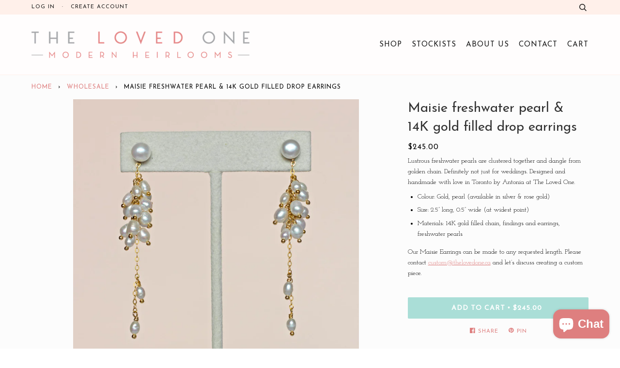

--- FILE ---
content_type: text/html; charset=utf-8
request_url: https://www.thelovedone.ca/collections/wholesale/products/maisie-earrings
body_size: 17092
content:
<!doctype html>
<!--[if lt IE 7]><html class="no-js lt-ie9 lt-ie8 lt-ie7" lang="en"> <![endif]-->
<!--[if IE 7]><html class="no-js lt-ie9 lt-ie8" lang="en"> <![endif]-->
<!--[if IE 8]><html class="no-js lt-ie9" lang="en"> <![endif]-->
<!--[if IE 9 ]><html class="ie9 no-js"> <![endif]-->
<!--[if (gt IE 9)|!(IE)]><!--> <html class="no-js"> <!--<![endif]-->
<head>

  <!-- ========================== Pipeline Theme ============================ -->
  <meta charset="utf-8">
  <meta http-equiv="X-UA-Compatible" content="IE=edge,chrome=1">

  
  <link rel="shortcut icon" href="//www.thelovedone.ca/cdn/shop/t/23/assets/favicon.png?v=173220332581433073371466981891" type="image/png" />
  

  <!-- Title and description ================================================ -->
  <title>
  Maisie freshwater pearl &amp; 14K gold filled drop earrings &ndash; The Loved One
  </title>

  
  <meta name="description" content="Lustrous freshwater pearls are clustered together and dangle from golden chain. Definitely not just for weddings. Designed and handmade with love in Toronto by Antonia at The Loved One. Colour: Gold, pearl (available in silver &amp;amp; rose gold) Size: 2.5” long, 0.5” wide (at widest point) Materials: 14K gold filled chai">
  

  <!-- Product meta ========================================================= -->
  <!-- /snippets/social-meta-tags.liquid -->


  <meta property="og:type" content="product">
  <meta property="og:title" content="Maisie freshwater pearl &amp; 14K gold filled drop earrings">
  
  <meta property="og:image" content="http://www.thelovedone.ca/cdn/shop/products/22LO036_MaisieEarrings_a_grande.jpg?v=1584223228">
  <meta property="og:image:secure_url" content="https://www.thelovedone.ca/cdn/shop/products/22LO036_MaisieEarrings_a_grande.jpg?v=1584223228">
  
  <meta property="og:price:amount" content="245.00">
  <meta property="og:price:currency" content="CAD">


  <meta property="og:description" content="Lustrous freshwater pearls are clustered together and dangle from golden chain. Definitely not just for weddings. Designed and handmade with love in Toronto by Antonia at The Loved One. Colour: Gold, pearl (available in silver &amp;amp; rose gold) Size: 2.5” long, 0.5” wide (at widest point) Materials: 14K gold filled chai">

  <meta property="og:url" content="https://www.thelovedone.ca/products/maisie-earrings">
  <meta property="og:site_name" content="The Loved One">






  <meta name="twitter:site" content="@theloved_one">


  <meta name="twitter:card" content="product">
  <meta name="twitter:title" content="Maisie freshwater pearl & 14K gold filled drop earrings">
  <meta name="twitter:description" content="Lustrous freshwater pearls are clustered together and dangle from golden chain. Definitely not just for weddings. Designed and handmade with love in Toronto by Antonia at The Loved One.


Colour: Gold, pearl (available in silver &amp;amp; rose gold)
Size: 2.5” long, 0.5” wide (at widest point)
Materials: 14K gold filled chain, findings and earrings, freshwater pearls


Our Maisie Earrings can be made to any requested length. Please contact custom@thelovedone.ca and let’s discuss creating a custom piece.">
  <meta name="twitter:image" content="https://www.thelovedone.ca/cdn/shop/products/22LO036_MaisieEarrings_a_medium.jpg?v=1584223228">
  <meta name="twitter:image:width" content="240">
  <meta name="twitter:image:height" content="240">
  <meta name="twitter:label1" content="Price">
  
  <meta name="twitter:data1" content="$245.00 CAD">
  
  <meta name="twitter:label2" content="Brand">
  <meta name="twitter:data2" content="The Loved One">
  


  <!-- Helpers ============================================================== -->
  <link rel="canonical" href="https://www.thelovedone.ca/products/maisie-earrings">
  <meta name="viewport" content="width=device-width,initial-scale=1">
  <meta name="theme-color" content="#de7f7f">

  
  <!-- Ajaxify Cart Plugin ================================================== -->
  <link href="//www.thelovedone.ca/cdn/shop/t/23/assets/ajaxify.scss.css?v=180579085814453898931700766471" rel="stylesheet" type="text/css" media="all" />
  

  <!-- CSS ================================================================== -->
  <link href="//www.thelovedone.ca/cdn/shop/t/23/assets/style.scss.css?v=113348424490071144711747078637" rel="stylesheet" type="text/css" media="all" />

  <!-- Header hook for plugins ============================================== -->
  <script>window.performance && window.performance.mark && window.performance.mark('shopify.content_for_header.start');</script><meta name="google-site-verification" content="6rEX9chyd6Nx5-hrKh62ZDCCI71sNCYOyBSSAeVdbKI">
<meta id="shopify-digital-wallet" name="shopify-digital-wallet" content="/1223712/digital_wallets/dialog">
<meta name="shopify-checkout-api-token" content="ae26924dc3416c6901bd7503b92475a6">
<meta id="in-context-paypal-metadata" data-shop-id="1223712" data-venmo-supported="false" data-environment="production" data-locale="en_US" data-paypal-v4="true" data-currency="CAD">
<link rel="alternate" type="application/json+oembed" href="https://www.thelovedone.ca/products/maisie-earrings.oembed">
<script async="async" src="/checkouts/internal/preloads.js?locale=en-CA"></script>
<link rel="preconnect" href="https://shop.app" crossorigin="anonymous">
<script async="async" src="https://shop.app/checkouts/internal/preloads.js?locale=en-CA&shop_id=1223712" crossorigin="anonymous"></script>
<script id="apple-pay-shop-capabilities" type="application/json">{"shopId":1223712,"countryCode":"CA","currencyCode":"CAD","merchantCapabilities":["supports3DS"],"merchantId":"gid:\/\/shopify\/Shop\/1223712","merchantName":"The Loved One","requiredBillingContactFields":["postalAddress","email"],"requiredShippingContactFields":["postalAddress","email"],"shippingType":"shipping","supportedNetworks":["visa","masterCard","amex","discover","interac","jcb"],"total":{"type":"pending","label":"The Loved One","amount":"1.00"},"shopifyPaymentsEnabled":true,"supportsSubscriptions":true}</script>
<script id="shopify-features" type="application/json">{"accessToken":"ae26924dc3416c6901bd7503b92475a6","betas":["rich-media-storefront-analytics"],"domain":"www.thelovedone.ca","predictiveSearch":true,"shopId":1223712,"locale":"en"}</script>
<script>var Shopify = Shopify || {};
Shopify.shop = "thelovedone.myshopify.com";
Shopify.locale = "en";
Shopify.currency = {"active":"CAD","rate":"1.0"};
Shopify.country = "CA";
Shopify.theme = {"name":"www-thelovedone-ca-pipeline","id":97653249,"schema_name":null,"schema_version":null,"theme_store_id":null,"role":"main"};
Shopify.theme.handle = "null";
Shopify.theme.style = {"id":null,"handle":null};
Shopify.cdnHost = "www.thelovedone.ca/cdn";
Shopify.routes = Shopify.routes || {};
Shopify.routes.root = "/";</script>
<script type="module">!function(o){(o.Shopify=o.Shopify||{}).modules=!0}(window);</script>
<script>!function(o){function n(){var o=[];function n(){o.push(Array.prototype.slice.apply(arguments))}return n.q=o,n}var t=o.Shopify=o.Shopify||{};t.loadFeatures=n(),t.autoloadFeatures=n()}(window);</script>
<script>
  window.ShopifyPay = window.ShopifyPay || {};
  window.ShopifyPay.apiHost = "shop.app\/pay";
  window.ShopifyPay.redirectState = null;
</script>
<script id="shop-js-analytics" type="application/json">{"pageType":"product"}</script>
<script defer="defer" async type="module" src="//www.thelovedone.ca/cdn/shopifycloud/shop-js/modules/v2/client.init-shop-cart-sync_BT-GjEfc.en.esm.js"></script>
<script defer="defer" async type="module" src="//www.thelovedone.ca/cdn/shopifycloud/shop-js/modules/v2/chunk.common_D58fp_Oc.esm.js"></script>
<script defer="defer" async type="module" src="//www.thelovedone.ca/cdn/shopifycloud/shop-js/modules/v2/chunk.modal_xMitdFEc.esm.js"></script>
<script type="module">
  await import("//www.thelovedone.ca/cdn/shopifycloud/shop-js/modules/v2/client.init-shop-cart-sync_BT-GjEfc.en.esm.js");
await import("//www.thelovedone.ca/cdn/shopifycloud/shop-js/modules/v2/chunk.common_D58fp_Oc.esm.js");
await import("//www.thelovedone.ca/cdn/shopifycloud/shop-js/modules/v2/chunk.modal_xMitdFEc.esm.js");

  window.Shopify.SignInWithShop?.initShopCartSync?.({"fedCMEnabled":true,"windoidEnabled":true});

</script>
<script>
  window.Shopify = window.Shopify || {};
  if (!window.Shopify.featureAssets) window.Shopify.featureAssets = {};
  window.Shopify.featureAssets['shop-js'] = {"shop-cart-sync":["modules/v2/client.shop-cart-sync_DZOKe7Ll.en.esm.js","modules/v2/chunk.common_D58fp_Oc.esm.js","modules/v2/chunk.modal_xMitdFEc.esm.js"],"init-fed-cm":["modules/v2/client.init-fed-cm_B6oLuCjv.en.esm.js","modules/v2/chunk.common_D58fp_Oc.esm.js","modules/v2/chunk.modal_xMitdFEc.esm.js"],"shop-cash-offers":["modules/v2/client.shop-cash-offers_D2sdYoxE.en.esm.js","modules/v2/chunk.common_D58fp_Oc.esm.js","modules/v2/chunk.modal_xMitdFEc.esm.js"],"shop-login-button":["modules/v2/client.shop-login-button_QeVjl5Y3.en.esm.js","modules/v2/chunk.common_D58fp_Oc.esm.js","modules/v2/chunk.modal_xMitdFEc.esm.js"],"pay-button":["modules/v2/client.pay-button_DXTOsIq6.en.esm.js","modules/v2/chunk.common_D58fp_Oc.esm.js","modules/v2/chunk.modal_xMitdFEc.esm.js"],"shop-button":["modules/v2/client.shop-button_DQZHx9pm.en.esm.js","modules/v2/chunk.common_D58fp_Oc.esm.js","modules/v2/chunk.modal_xMitdFEc.esm.js"],"avatar":["modules/v2/client.avatar_BTnouDA3.en.esm.js"],"init-windoid":["modules/v2/client.init-windoid_CR1B-cfM.en.esm.js","modules/v2/chunk.common_D58fp_Oc.esm.js","modules/v2/chunk.modal_xMitdFEc.esm.js"],"init-shop-for-new-customer-accounts":["modules/v2/client.init-shop-for-new-customer-accounts_C_vY_xzh.en.esm.js","modules/v2/client.shop-login-button_QeVjl5Y3.en.esm.js","modules/v2/chunk.common_D58fp_Oc.esm.js","modules/v2/chunk.modal_xMitdFEc.esm.js"],"init-shop-email-lookup-coordinator":["modules/v2/client.init-shop-email-lookup-coordinator_BI7n9ZSv.en.esm.js","modules/v2/chunk.common_D58fp_Oc.esm.js","modules/v2/chunk.modal_xMitdFEc.esm.js"],"init-shop-cart-sync":["modules/v2/client.init-shop-cart-sync_BT-GjEfc.en.esm.js","modules/v2/chunk.common_D58fp_Oc.esm.js","modules/v2/chunk.modal_xMitdFEc.esm.js"],"shop-toast-manager":["modules/v2/client.shop-toast-manager_DiYdP3xc.en.esm.js","modules/v2/chunk.common_D58fp_Oc.esm.js","modules/v2/chunk.modal_xMitdFEc.esm.js"],"init-customer-accounts":["modules/v2/client.init-customer-accounts_D9ZNqS-Q.en.esm.js","modules/v2/client.shop-login-button_QeVjl5Y3.en.esm.js","modules/v2/chunk.common_D58fp_Oc.esm.js","modules/v2/chunk.modal_xMitdFEc.esm.js"],"init-customer-accounts-sign-up":["modules/v2/client.init-customer-accounts-sign-up_iGw4briv.en.esm.js","modules/v2/client.shop-login-button_QeVjl5Y3.en.esm.js","modules/v2/chunk.common_D58fp_Oc.esm.js","modules/v2/chunk.modal_xMitdFEc.esm.js"],"shop-follow-button":["modules/v2/client.shop-follow-button_CqMgW2wH.en.esm.js","modules/v2/chunk.common_D58fp_Oc.esm.js","modules/v2/chunk.modal_xMitdFEc.esm.js"],"checkout-modal":["modules/v2/client.checkout-modal_xHeaAweL.en.esm.js","modules/v2/chunk.common_D58fp_Oc.esm.js","modules/v2/chunk.modal_xMitdFEc.esm.js"],"shop-login":["modules/v2/client.shop-login_D91U-Q7h.en.esm.js","modules/v2/chunk.common_D58fp_Oc.esm.js","modules/v2/chunk.modal_xMitdFEc.esm.js"],"lead-capture":["modules/v2/client.lead-capture_BJmE1dJe.en.esm.js","modules/v2/chunk.common_D58fp_Oc.esm.js","modules/v2/chunk.modal_xMitdFEc.esm.js"],"payment-terms":["modules/v2/client.payment-terms_Ci9AEqFq.en.esm.js","modules/v2/chunk.common_D58fp_Oc.esm.js","modules/v2/chunk.modal_xMitdFEc.esm.js"]};
</script>
<script>(function() {
  var isLoaded = false;
  function asyncLoad() {
    if (isLoaded) return;
    isLoaded = true;
    var urls = ["https:\/\/chimpstatic.com\/mcjs-connected\/js\/users\/94822257671063937e75f643c\/53507565d535d4b6f549f61aa.js?shop=thelovedone.myshopify.com"];
    for (var i = 0; i < urls.length; i++) {
      var s = document.createElement('script');
      s.type = 'text/javascript';
      s.async = true;
      s.src = urls[i];
      var x = document.getElementsByTagName('script')[0];
      x.parentNode.insertBefore(s, x);
    }
  };
  if(window.attachEvent) {
    window.attachEvent('onload', asyncLoad);
  } else {
    window.addEventListener('load', asyncLoad, false);
  }
})();</script>
<script id="__st">var __st={"a":1223712,"offset":-18000,"reqid":"0c225aff-84d3-4e62-8696-0a22d4ca33e7-1769041869","pageurl":"www.thelovedone.ca\/collections\/wholesale\/products\/maisie-earrings","u":"8e0e099ff17f","p":"product","rtyp":"product","rid":4680940028036};</script>
<script>window.ShopifyPaypalV4VisibilityTracking = true;</script>
<script id="captcha-bootstrap">!function(){'use strict';const t='contact',e='account',n='new_comment',o=[[t,t],['blogs',n],['comments',n],[t,'customer']],c=[[e,'customer_login'],[e,'guest_login'],[e,'recover_customer_password'],[e,'create_customer']],r=t=>t.map((([t,e])=>`form[action*='/${t}']:not([data-nocaptcha='true']) input[name='form_type'][value='${e}']`)).join(','),a=t=>()=>t?[...document.querySelectorAll(t)].map((t=>t.form)):[];function s(){const t=[...o],e=r(t);return a(e)}const i='password',u='form_key',d=['recaptcha-v3-token','g-recaptcha-response','h-captcha-response',i],f=()=>{try{return window.sessionStorage}catch{return}},m='__shopify_v',_=t=>t.elements[u];function p(t,e,n=!1){try{const o=window.sessionStorage,c=JSON.parse(o.getItem(e)),{data:r}=function(t){const{data:e,action:n}=t;return t[m]||n?{data:e,action:n}:{data:t,action:n}}(c);for(const[e,n]of Object.entries(r))t.elements[e]&&(t.elements[e].value=n);n&&o.removeItem(e)}catch(o){console.error('form repopulation failed',{error:o})}}const l='form_type',E='cptcha';function T(t){t.dataset[E]=!0}const w=window,h=w.document,L='Shopify',v='ce_forms',y='captcha';let A=!1;((t,e)=>{const n=(g='f06e6c50-85a8-45c8-87d0-21a2b65856fe',I='https://cdn.shopify.com/shopifycloud/storefront-forms-hcaptcha/ce_storefront_forms_captcha_hcaptcha.v1.5.2.iife.js',D={infoText:'Protected by hCaptcha',privacyText:'Privacy',termsText:'Terms'},(t,e,n)=>{const o=w[L][v],c=o.bindForm;if(c)return c(t,g,e,D).then(n);var r;o.q.push([[t,g,e,D],n]),r=I,A||(h.body.append(Object.assign(h.createElement('script'),{id:'captcha-provider',async:!0,src:r})),A=!0)});var g,I,D;w[L]=w[L]||{},w[L][v]=w[L][v]||{},w[L][v].q=[],w[L][y]=w[L][y]||{},w[L][y].protect=function(t,e){n(t,void 0,e),T(t)},Object.freeze(w[L][y]),function(t,e,n,w,h,L){const[v,y,A,g]=function(t,e,n){const i=e?o:[],u=t?c:[],d=[...i,...u],f=r(d),m=r(i),_=r(d.filter((([t,e])=>n.includes(e))));return[a(f),a(m),a(_),s()]}(w,h,L),I=t=>{const e=t.target;return e instanceof HTMLFormElement?e:e&&e.form},D=t=>v().includes(t);t.addEventListener('submit',(t=>{const e=I(t);if(!e)return;const n=D(e)&&!e.dataset.hcaptchaBound&&!e.dataset.recaptchaBound,o=_(e),c=g().includes(e)&&(!o||!o.value);(n||c)&&t.preventDefault(),c&&!n&&(function(t){try{if(!f())return;!function(t){const e=f();if(!e)return;const n=_(t);if(!n)return;const o=n.value;o&&e.removeItem(o)}(t);const e=Array.from(Array(32),(()=>Math.random().toString(36)[2])).join('');!function(t,e){_(t)||t.append(Object.assign(document.createElement('input'),{type:'hidden',name:u})),t.elements[u].value=e}(t,e),function(t,e){const n=f();if(!n)return;const o=[...t.querySelectorAll(`input[type='${i}']`)].map((({name:t})=>t)),c=[...d,...o],r={};for(const[a,s]of new FormData(t).entries())c.includes(a)||(r[a]=s);n.setItem(e,JSON.stringify({[m]:1,action:t.action,data:r}))}(t,e)}catch(e){console.error('failed to persist form',e)}}(e),e.submit())}));const S=(t,e)=>{t&&!t.dataset[E]&&(n(t,e.some((e=>e===t))),T(t))};for(const o of['focusin','change'])t.addEventListener(o,(t=>{const e=I(t);D(e)&&S(e,y())}));const B=e.get('form_key'),M=e.get(l),P=B&&M;t.addEventListener('DOMContentLoaded',(()=>{const t=y();if(P)for(const e of t)e.elements[l].value===M&&p(e,B);[...new Set([...A(),...v().filter((t=>'true'===t.dataset.shopifyCaptcha))])].forEach((e=>S(e,t)))}))}(h,new URLSearchParams(w.location.search),n,t,e,['guest_login'])})(!0,!0)}();</script>
<script integrity="sha256-4kQ18oKyAcykRKYeNunJcIwy7WH5gtpwJnB7kiuLZ1E=" data-source-attribution="shopify.loadfeatures" defer="defer" src="//www.thelovedone.ca/cdn/shopifycloud/storefront/assets/storefront/load_feature-a0a9edcb.js" crossorigin="anonymous"></script>
<script crossorigin="anonymous" defer="defer" src="//www.thelovedone.ca/cdn/shopifycloud/storefront/assets/shopify_pay/storefront-65b4c6d7.js?v=20250812"></script>
<script data-source-attribution="shopify.dynamic_checkout.dynamic.init">var Shopify=Shopify||{};Shopify.PaymentButton=Shopify.PaymentButton||{isStorefrontPortableWallets:!0,init:function(){window.Shopify.PaymentButton.init=function(){};var t=document.createElement("script");t.src="https://www.thelovedone.ca/cdn/shopifycloud/portable-wallets/latest/portable-wallets.en.js",t.type="module",document.head.appendChild(t)}};
</script>
<script data-source-attribution="shopify.dynamic_checkout.buyer_consent">
  function portableWalletsHideBuyerConsent(e){var t=document.getElementById("shopify-buyer-consent"),n=document.getElementById("shopify-subscription-policy-button");t&&n&&(t.classList.add("hidden"),t.setAttribute("aria-hidden","true"),n.removeEventListener("click",e))}function portableWalletsShowBuyerConsent(e){var t=document.getElementById("shopify-buyer-consent"),n=document.getElementById("shopify-subscription-policy-button");t&&n&&(t.classList.remove("hidden"),t.removeAttribute("aria-hidden"),n.addEventListener("click",e))}window.Shopify?.PaymentButton&&(window.Shopify.PaymentButton.hideBuyerConsent=portableWalletsHideBuyerConsent,window.Shopify.PaymentButton.showBuyerConsent=portableWalletsShowBuyerConsent);
</script>
<script data-source-attribution="shopify.dynamic_checkout.cart.bootstrap">document.addEventListener("DOMContentLoaded",(function(){function t(){return document.querySelector("shopify-accelerated-checkout-cart, shopify-accelerated-checkout")}if(t())Shopify.PaymentButton.init();else{new MutationObserver((function(e,n){t()&&(Shopify.PaymentButton.init(),n.disconnect())})).observe(document.body,{childList:!0,subtree:!0})}}));
</script>
<link id="shopify-accelerated-checkout-styles" rel="stylesheet" media="screen" href="https://www.thelovedone.ca/cdn/shopifycloud/portable-wallets/latest/accelerated-checkout-backwards-compat.css" crossorigin="anonymous">
<style id="shopify-accelerated-checkout-cart">
        #shopify-buyer-consent {
  margin-top: 1em;
  display: inline-block;
  width: 100%;
}

#shopify-buyer-consent.hidden {
  display: none;
}

#shopify-subscription-policy-button {
  background: none;
  border: none;
  padding: 0;
  text-decoration: underline;
  font-size: inherit;
  cursor: pointer;
}

#shopify-subscription-policy-button::before {
  box-shadow: none;
}

      </style>

<script>window.performance && window.performance.mark && window.performance.mark('shopify.content_for_header.end');</script>

  <!-- /snippets/oldIE-js.liquid -->


<!--[if lt IE 9]>
<script src="//cdnjs.cloudflare.com/ajax/libs/html5shiv/3.7.2/html5shiv.min.js" type="text/javascript"></script>
<script src="//www.thelovedone.ca/cdn/shop/t/23/assets/respond.min.js?v=52248677837542619231461173247" type="text/javascript"></script>
<script src="//www.thelovedone.ca/cdn/shop/t/23/assets/background_size_emu.js?v=20512233629963367491461173244" type="text/javascript"></script>
<link href="//www.thelovedone.ca/cdn/shop/t/23/assets/respond-proxy.html" id="respond-proxy" rel="respond-proxy" />
<link href="//www.thelovedone.ca/search?q=8f5d47bac5438439b05c9c482a94e177" id="respond-redirect" rel="respond-redirect" />
<script src="//www.thelovedone.ca/search?q=8f5d47bac5438439b05c9c482a94e177" type="text/javascript"></script>
<![endif]-->



  <script src="//ajax.googleapis.com/ajax/libs/jquery/1.11.0/jquery.min.js" type="text/javascript"></script>
  <script src="//www.thelovedone.ca/cdn/shop/t/23/assets/modernizr.min.js?v=137617515274177302221461173247" type="text/javascript"></script>

  <!-- Slick Slider Plugin ================================================= -->
  <script src="//www.thelovedone.ca/cdn/shop/t/23/assets/slick.min.js?v=177235044764820045951461173249" type="text/javascript"></script>


  <!-- Instagram Plugin ==================================================== -->
  

  
  

  <!-- /snippets/fonts.liquid -->
<script src="//ajax.googleapis.com/ajax/libs/webfont/1/webfont.js"></script>
<script type="text/javascript">
  WebFont.load({
    google: { 
      families:
        
        
        ["Josefin+Slab:400,400italic,700,700italic:latin","Josefin+Sans:400:latin"]
    },
    timeout: 5000
  });
</script>
  <link href="//www.thelovedone.ca/cdn/shop/t/23/assets/showcase-script.css?v=33418452263568260341461173248" rel="stylesheet" type="text/css" media="all" />
<script src="https://cdn.shopify.com/extensions/e8878072-2f6b-4e89-8082-94b04320908d/inbox-1254/assets/inbox-chat-loader.js" type="text/javascript" defer="defer"></script>
<link href="https://monorail-edge.shopifysvc.com" rel="dns-prefetch">
<script>(function(){if ("sendBeacon" in navigator && "performance" in window) {try {var session_token_from_headers = performance.getEntriesByType('navigation')[0].serverTiming.find(x => x.name == '_s').description;} catch {var session_token_from_headers = undefined;}var session_cookie_matches = document.cookie.match(/_shopify_s=([^;]*)/);var session_token_from_cookie = session_cookie_matches && session_cookie_matches.length === 2 ? session_cookie_matches[1] : "";var session_token = session_token_from_headers || session_token_from_cookie || "";function handle_abandonment_event(e) {var entries = performance.getEntries().filter(function(entry) {return /monorail-edge.shopifysvc.com/.test(entry.name);});if (!window.abandonment_tracked && entries.length === 0) {window.abandonment_tracked = true;var currentMs = Date.now();var navigation_start = performance.timing.navigationStart;var payload = {shop_id: 1223712,url: window.location.href,navigation_start,duration: currentMs - navigation_start,session_token,page_type: "product"};window.navigator.sendBeacon("https://monorail-edge.shopifysvc.com/v1/produce", JSON.stringify({schema_id: "online_store_buyer_site_abandonment/1.1",payload: payload,metadata: {event_created_at_ms: currentMs,event_sent_at_ms: currentMs}}));}}window.addEventListener('pagehide', handle_abandonment_event);}}());</script>
<script id="web-pixels-manager-setup">(function e(e,d,r,n,o){if(void 0===o&&(o={}),!Boolean(null===(a=null===(i=window.Shopify)||void 0===i?void 0:i.analytics)||void 0===a?void 0:a.replayQueue)){var i,a;window.Shopify=window.Shopify||{};var t=window.Shopify;t.analytics=t.analytics||{};var s=t.analytics;s.replayQueue=[],s.publish=function(e,d,r){return s.replayQueue.push([e,d,r]),!0};try{self.performance.mark("wpm:start")}catch(e){}var l=function(){var e={modern:/Edge?\/(1{2}[4-9]|1[2-9]\d|[2-9]\d{2}|\d{4,})\.\d+(\.\d+|)|Firefox\/(1{2}[4-9]|1[2-9]\d|[2-9]\d{2}|\d{4,})\.\d+(\.\d+|)|Chrom(ium|e)\/(9{2}|\d{3,})\.\d+(\.\d+|)|(Maci|X1{2}).+ Version\/(15\.\d+|(1[6-9]|[2-9]\d|\d{3,})\.\d+)([,.]\d+|)( \(\w+\)|)( Mobile\/\w+|) Safari\/|Chrome.+OPR\/(9{2}|\d{3,})\.\d+\.\d+|(CPU[ +]OS|iPhone[ +]OS|CPU[ +]iPhone|CPU IPhone OS|CPU iPad OS)[ +]+(15[._]\d+|(1[6-9]|[2-9]\d|\d{3,})[._]\d+)([._]\d+|)|Android:?[ /-](13[3-9]|1[4-9]\d|[2-9]\d{2}|\d{4,})(\.\d+|)(\.\d+|)|Android.+Firefox\/(13[5-9]|1[4-9]\d|[2-9]\d{2}|\d{4,})\.\d+(\.\d+|)|Android.+Chrom(ium|e)\/(13[3-9]|1[4-9]\d|[2-9]\d{2}|\d{4,})\.\d+(\.\d+|)|SamsungBrowser\/([2-9]\d|\d{3,})\.\d+/,legacy:/Edge?\/(1[6-9]|[2-9]\d|\d{3,})\.\d+(\.\d+|)|Firefox\/(5[4-9]|[6-9]\d|\d{3,})\.\d+(\.\d+|)|Chrom(ium|e)\/(5[1-9]|[6-9]\d|\d{3,})\.\d+(\.\d+|)([\d.]+$|.*Safari\/(?![\d.]+ Edge\/[\d.]+$))|(Maci|X1{2}).+ Version\/(10\.\d+|(1[1-9]|[2-9]\d|\d{3,})\.\d+)([,.]\d+|)( \(\w+\)|)( Mobile\/\w+|) Safari\/|Chrome.+OPR\/(3[89]|[4-9]\d|\d{3,})\.\d+\.\d+|(CPU[ +]OS|iPhone[ +]OS|CPU[ +]iPhone|CPU IPhone OS|CPU iPad OS)[ +]+(10[._]\d+|(1[1-9]|[2-9]\d|\d{3,})[._]\d+)([._]\d+|)|Android:?[ /-](13[3-9]|1[4-9]\d|[2-9]\d{2}|\d{4,})(\.\d+|)(\.\d+|)|Mobile Safari.+OPR\/([89]\d|\d{3,})\.\d+\.\d+|Android.+Firefox\/(13[5-9]|1[4-9]\d|[2-9]\d{2}|\d{4,})\.\d+(\.\d+|)|Android.+Chrom(ium|e)\/(13[3-9]|1[4-9]\d|[2-9]\d{2}|\d{4,})\.\d+(\.\d+|)|Android.+(UC? ?Browser|UCWEB|U3)[ /]?(15\.([5-9]|\d{2,})|(1[6-9]|[2-9]\d|\d{3,})\.\d+)\.\d+|SamsungBrowser\/(5\.\d+|([6-9]|\d{2,})\.\d+)|Android.+MQ{2}Browser\/(14(\.(9|\d{2,})|)|(1[5-9]|[2-9]\d|\d{3,})(\.\d+|))(\.\d+|)|K[Aa][Ii]OS\/(3\.\d+|([4-9]|\d{2,})\.\d+)(\.\d+|)/},d=e.modern,r=e.legacy,n=navigator.userAgent;return n.match(d)?"modern":n.match(r)?"legacy":"unknown"}(),u="modern"===l?"modern":"legacy",c=(null!=n?n:{modern:"",legacy:""})[u],f=function(e){return[e.baseUrl,"/wpm","/b",e.hashVersion,"modern"===e.buildTarget?"m":"l",".js"].join("")}({baseUrl:d,hashVersion:r,buildTarget:u}),m=function(e){var d=e.version,r=e.bundleTarget,n=e.surface,o=e.pageUrl,i=e.monorailEndpoint;return{emit:function(e){var a=e.status,t=e.errorMsg,s=(new Date).getTime(),l=JSON.stringify({metadata:{event_sent_at_ms:s},events:[{schema_id:"web_pixels_manager_load/3.1",payload:{version:d,bundle_target:r,page_url:o,status:a,surface:n,error_msg:t},metadata:{event_created_at_ms:s}}]});if(!i)return console&&console.warn&&console.warn("[Web Pixels Manager] No Monorail endpoint provided, skipping logging."),!1;try{return self.navigator.sendBeacon.bind(self.navigator)(i,l)}catch(e){}var u=new XMLHttpRequest;try{return u.open("POST",i,!0),u.setRequestHeader("Content-Type","text/plain"),u.send(l),!0}catch(e){return console&&console.warn&&console.warn("[Web Pixels Manager] Got an unhandled error while logging to Monorail."),!1}}}}({version:r,bundleTarget:l,surface:e.surface,pageUrl:self.location.href,monorailEndpoint:e.monorailEndpoint});try{o.browserTarget=l,function(e){var d=e.src,r=e.async,n=void 0===r||r,o=e.onload,i=e.onerror,a=e.sri,t=e.scriptDataAttributes,s=void 0===t?{}:t,l=document.createElement("script"),u=document.querySelector("head"),c=document.querySelector("body");if(l.async=n,l.src=d,a&&(l.integrity=a,l.crossOrigin="anonymous"),s)for(var f in s)if(Object.prototype.hasOwnProperty.call(s,f))try{l.dataset[f]=s[f]}catch(e){}if(o&&l.addEventListener("load",o),i&&l.addEventListener("error",i),u)u.appendChild(l);else{if(!c)throw new Error("Did not find a head or body element to append the script");c.appendChild(l)}}({src:f,async:!0,onload:function(){if(!function(){var e,d;return Boolean(null===(d=null===(e=window.Shopify)||void 0===e?void 0:e.analytics)||void 0===d?void 0:d.initialized)}()){var d=window.webPixelsManager.init(e)||void 0;if(d){var r=window.Shopify.analytics;r.replayQueue.forEach((function(e){var r=e[0],n=e[1],o=e[2];d.publishCustomEvent(r,n,o)})),r.replayQueue=[],r.publish=d.publishCustomEvent,r.visitor=d.visitor,r.initialized=!0}}},onerror:function(){return m.emit({status:"failed",errorMsg:"".concat(f," has failed to load")})},sri:function(e){var d=/^sha384-[A-Za-z0-9+/=]+$/;return"string"==typeof e&&d.test(e)}(c)?c:"",scriptDataAttributes:o}),m.emit({status:"loading"})}catch(e){m.emit({status:"failed",errorMsg:(null==e?void 0:e.message)||"Unknown error"})}}})({shopId: 1223712,storefrontBaseUrl: "https://www.thelovedone.ca",extensionsBaseUrl: "https://extensions.shopifycdn.com/cdn/shopifycloud/web-pixels-manager",monorailEndpoint: "https://monorail-edge.shopifysvc.com/unstable/produce_batch",surface: "storefront-renderer",enabledBetaFlags: ["2dca8a86"],webPixelsConfigList: [{"id":"605454519","configuration":"{\"pixelCode\":\"CT6D9SJC77UAJPU2C3UG\"}","eventPayloadVersion":"v1","runtimeContext":"STRICT","scriptVersion":"22e92c2ad45662f435e4801458fb78cc","type":"APP","apiClientId":4383523,"privacyPurposes":["ANALYTICS","MARKETING","SALE_OF_DATA"],"dataSharingAdjustments":{"protectedCustomerApprovalScopes":["read_customer_address","read_customer_email","read_customer_name","read_customer_personal_data","read_customer_phone"]}},{"id":"509608119","configuration":"{\"config\":\"{\\\"pixel_id\\\":\\\"G-9Z7LNKQ19S\\\",\\\"target_country\\\":\\\"CA\\\",\\\"gtag_events\\\":[{\\\"type\\\":\\\"begin_checkout\\\",\\\"action_label\\\":\\\"G-9Z7LNKQ19S\\\"},{\\\"type\\\":\\\"search\\\",\\\"action_label\\\":\\\"G-9Z7LNKQ19S\\\"},{\\\"type\\\":\\\"view_item\\\",\\\"action_label\\\":[\\\"G-9Z7LNKQ19S\\\",\\\"MC-XMJM6F164E\\\"]},{\\\"type\\\":\\\"purchase\\\",\\\"action_label\\\":[\\\"G-9Z7LNKQ19S\\\",\\\"MC-XMJM6F164E\\\"]},{\\\"type\\\":\\\"page_view\\\",\\\"action_label\\\":[\\\"G-9Z7LNKQ19S\\\",\\\"MC-XMJM6F164E\\\"]},{\\\"type\\\":\\\"add_payment_info\\\",\\\"action_label\\\":\\\"G-9Z7LNKQ19S\\\"},{\\\"type\\\":\\\"add_to_cart\\\",\\\"action_label\\\":\\\"G-9Z7LNKQ19S\\\"}],\\\"enable_monitoring_mode\\\":false}\"}","eventPayloadVersion":"v1","runtimeContext":"OPEN","scriptVersion":"b2a88bafab3e21179ed38636efcd8a93","type":"APP","apiClientId":1780363,"privacyPurposes":[],"dataSharingAdjustments":{"protectedCustomerApprovalScopes":["read_customer_address","read_customer_email","read_customer_name","read_customer_personal_data","read_customer_phone"]}},{"id":"63406263","configuration":"{\"tagID\":\"2614112818985\"}","eventPayloadVersion":"v1","runtimeContext":"STRICT","scriptVersion":"18031546ee651571ed29edbe71a3550b","type":"APP","apiClientId":3009811,"privacyPurposes":["ANALYTICS","MARKETING","SALE_OF_DATA"],"dataSharingAdjustments":{"protectedCustomerApprovalScopes":["read_customer_address","read_customer_email","read_customer_name","read_customer_personal_data","read_customer_phone"]}},{"id":"shopify-app-pixel","configuration":"{}","eventPayloadVersion":"v1","runtimeContext":"STRICT","scriptVersion":"0450","apiClientId":"shopify-pixel","type":"APP","privacyPurposes":["ANALYTICS","MARKETING"]},{"id":"shopify-custom-pixel","eventPayloadVersion":"v1","runtimeContext":"LAX","scriptVersion":"0450","apiClientId":"shopify-pixel","type":"CUSTOM","privacyPurposes":["ANALYTICS","MARKETING"]}],isMerchantRequest: false,initData: {"shop":{"name":"The Loved One","paymentSettings":{"currencyCode":"CAD"},"myshopifyDomain":"thelovedone.myshopify.com","countryCode":"CA","storefrontUrl":"https:\/\/www.thelovedone.ca"},"customer":null,"cart":null,"checkout":null,"productVariants":[{"price":{"amount":245.0,"currencyCode":"CAD"},"product":{"title":"Maisie freshwater pearl \u0026 14K gold filled drop earrings","vendor":"The Loved One","id":"4680940028036","untranslatedTitle":"Maisie freshwater pearl \u0026 14K gold filled drop earrings","url":"\/products\/maisie-earrings","type":"Jewellery"},"id":"32727733928068","image":{"src":"\/\/www.thelovedone.ca\/cdn\/shop\/products\/22LO036_MaisieEarrings_a.jpg?v=1584223228"},"sku":"22LO036","title":"Default Title","untranslatedTitle":"Default Title"}],"purchasingCompany":null},},"https://www.thelovedone.ca/cdn","fcfee988w5aeb613cpc8e4bc33m6693e112",{"modern":"","legacy":""},{"shopId":"1223712","storefrontBaseUrl":"https:\/\/www.thelovedone.ca","extensionBaseUrl":"https:\/\/extensions.shopifycdn.com\/cdn\/shopifycloud\/web-pixels-manager","surface":"storefront-renderer","enabledBetaFlags":"[\"2dca8a86\"]","isMerchantRequest":"false","hashVersion":"fcfee988w5aeb613cpc8e4bc33m6693e112","publish":"custom","events":"[[\"page_viewed\",{}],[\"product_viewed\",{\"productVariant\":{\"price\":{\"amount\":245.0,\"currencyCode\":\"CAD\"},\"product\":{\"title\":\"Maisie freshwater pearl \u0026 14K gold filled drop earrings\",\"vendor\":\"The Loved One\",\"id\":\"4680940028036\",\"untranslatedTitle\":\"Maisie freshwater pearl \u0026 14K gold filled drop earrings\",\"url\":\"\/products\/maisie-earrings\",\"type\":\"Jewellery\"},\"id\":\"32727733928068\",\"image\":{\"src\":\"\/\/www.thelovedone.ca\/cdn\/shop\/products\/22LO036_MaisieEarrings_a.jpg?v=1584223228\"},\"sku\":\"22LO036\",\"title\":\"Default Title\",\"untranslatedTitle\":\"Default Title\"}}]]"});</script><script>
  window.ShopifyAnalytics = window.ShopifyAnalytics || {};
  window.ShopifyAnalytics.meta = window.ShopifyAnalytics.meta || {};
  window.ShopifyAnalytics.meta.currency = 'CAD';
  var meta = {"product":{"id":4680940028036,"gid":"gid:\/\/shopify\/Product\/4680940028036","vendor":"The Loved One","type":"Jewellery","handle":"maisie-earrings","variants":[{"id":32727733928068,"price":24500,"name":"Maisie freshwater pearl \u0026 14K gold filled drop earrings","public_title":null,"sku":"22LO036"}],"remote":false},"page":{"pageType":"product","resourceType":"product","resourceId":4680940028036,"requestId":"0c225aff-84d3-4e62-8696-0a22d4ca33e7-1769041869"}};
  for (var attr in meta) {
    window.ShopifyAnalytics.meta[attr] = meta[attr];
  }
</script>
<script class="analytics">
  (function () {
    var customDocumentWrite = function(content) {
      var jquery = null;

      if (window.jQuery) {
        jquery = window.jQuery;
      } else if (window.Checkout && window.Checkout.$) {
        jquery = window.Checkout.$;
      }

      if (jquery) {
        jquery('body').append(content);
      }
    };

    var hasLoggedConversion = function(token) {
      if (token) {
        return document.cookie.indexOf('loggedConversion=' + token) !== -1;
      }
      return false;
    }

    var setCookieIfConversion = function(token) {
      if (token) {
        var twoMonthsFromNow = new Date(Date.now());
        twoMonthsFromNow.setMonth(twoMonthsFromNow.getMonth() + 2);

        document.cookie = 'loggedConversion=' + token + '; expires=' + twoMonthsFromNow;
      }
    }

    var trekkie = window.ShopifyAnalytics.lib = window.trekkie = window.trekkie || [];
    if (trekkie.integrations) {
      return;
    }
    trekkie.methods = [
      'identify',
      'page',
      'ready',
      'track',
      'trackForm',
      'trackLink'
    ];
    trekkie.factory = function(method) {
      return function() {
        var args = Array.prototype.slice.call(arguments);
        args.unshift(method);
        trekkie.push(args);
        return trekkie;
      };
    };
    for (var i = 0; i < trekkie.methods.length; i++) {
      var key = trekkie.methods[i];
      trekkie[key] = trekkie.factory(key);
    }
    trekkie.load = function(config) {
      trekkie.config = config || {};
      trekkie.config.initialDocumentCookie = document.cookie;
      var first = document.getElementsByTagName('script')[0];
      var script = document.createElement('script');
      script.type = 'text/javascript';
      script.onerror = function(e) {
        var scriptFallback = document.createElement('script');
        scriptFallback.type = 'text/javascript';
        scriptFallback.onerror = function(error) {
                var Monorail = {
      produce: function produce(monorailDomain, schemaId, payload) {
        var currentMs = new Date().getTime();
        var event = {
          schema_id: schemaId,
          payload: payload,
          metadata: {
            event_created_at_ms: currentMs,
            event_sent_at_ms: currentMs
          }
        };
        return Monorail.sendRequest("https://" + monorailDomain + "/v1/produce", JSON.stringify(event));
      },
      sendRequest: function sendRequest(endpointUrl, payload) {
        // Try the sendBeacon API
        if (window && window.navigator && typeof window.navigator.sendBeacon === 'function' && typeof window.Blob === 'function' && !Monorail.isIos12()) {
          var blobData = new window.Blob([payload], {
            type: 'text/plain'
          });

          if (window.navigator.sendBeacon(endpointUrl, blobData)) {
            return true;
          } // sendBeacon was not successful

        } // XHR beacon

        var xhr = new XMLHttpRequest();

        try {
          xhr.open('POST', endpointUrl);
          xhr.setRequestHeader('Content-Type', 'text/plain');
          xhr.send(payload);
        } catch (e) {
          console.log(e);
        }

        return false;
      },
      isIos12: function isIos12() {
        return window.navigator.userAgent.lastIndexOf('iPhone; CPU iPhone OS 12_') !== -1 || window.navigator.userAgent.lastIndexOf('iPad; CPU OS 12_') !== -1;
      }
    };
    Monorail.produce('monorail-edge.shopifysvc.com',
      'trekkie_storefront_load_errors/1.1',
      {shop_id: 1223712,
      theme_id: 97653249,
      app_name: "storefront",
      context_url: window.location.href,
      source_url: "//www.thelovedone.ca/cdn/s/trekkie.storefront.9615f8e10e499e09ff0451d383e936edfcfbbf47.min.js"});

        };
        scriptFallback.async = true;
        scriptFallback.src = '//www.thelovedone.ca/cdn/s/trekkie.storefront.9615f8e10e499e09ff0451d383e936edfcfbbf47.min.js';
        first.parentNode.insertBefore(scriptFallback, first);
      };
      script.async = true;
      script.src = '//www.thelovedone.ca/cdn/s/trekkie.storefront.9615f8e10e499e09ff0451d383e936edfcfbbf47.min.js';
      first.parentNode.insertBefore(script, first);
    };
    trekkie.load(
      {"Trekkie":{"appName":"storefront","development":false,"defaultAttributes":{"shopId":1223712,"isMerchantRequest":null,"themeId":97653249,"themeCityHash":"13861810326258904223","contentLanguage":"en","currency":"CAD","eventMetadataId":"6e88087a-c626-42c2-bb50-8d8596451d21"},"isServerSideCookieWritingEnabled":true,"monorailRegion":"shop_domain","enabledBetaFlags":["65f19447"]},"Session Attribution":{},"S2S":{"facebookCapiEnabled":true,"source":"trekkie-storefront-renderer","apiClientId":580111}}
    );

    var loaded = false;
    trekkie.ready(function() {
      if (loaded) return;
      loaded = true;

      window.ShopifyAnalytics.lib = window.trekkie;

      var originalDocumentWrite = document.write;
      document.write = customDocumentWrite;
      try { window.ShopifyAnalytics.merchantGoogleAnalytics.call(this); } catch(error) {};
      document.write = originalDocumentWrite;

      window.ShopifyAnalytics.lib.page(null,{"pageType":"product","resourceType":"product","resourceId":4680940028036,"requestId":"0c225aff-84d3-4e62-8696-0a22d4ca33e7-1769041869","shopifyEmitted":true});

      var match = window.location.pathname.match(/checkouts\/(.+)\/(thank_you|post_purchase)/)
      var token = match? match[1]: undefined;
      if (!hasLoggedConversion(token)) {
        setCookieIfConversion(token);
        window.ShopifyAnalytics.lib.track("Viewed Product",{"currency":"CAD","variantId":32727733928068,"productId":4680940028036,"productGid":"gid:\/\/shopify\/Product\/4680940028036","name":"Maisie freshwater pearl \u0026 14K gold filled drop earrings","price":"245.00","sku":"22LO036","brand":"The Loved One","variant":null,"category":"Jewellery","nonInteraction":true,"remote":false},undefined,undefined,{"shopifyEmitted":true});
      window.ShopifyAnalytics.lib.track("monorail:\/\/trekkie_storefront_viewed_product\/1.1",{"currency":"CAD","variantId":32727733928068,"productId":4680940028036,"productGid":"gid:\/\/shopify\/Product\/4680940028036","name":"Maisie freshwater pearl \u0026 14K gold filled drop earrings","price":"245.00","sku":"22LO036","brand":"The Loved One","variant":null,"category":"Jewellery","nonInteraction":true,"remote":false,"referer":"https:\/\/www.thelovedone.ca\/collections\/wholesale\/products\/maisie-earrings"});
      }
    });


        var eventsListenerScript = document.createElement('script');
        eventsListenerScript.async = true;
        eventsListenerScript.src = "//www.thelovedone.ca/cdn/shopifycloud/storefront/assets/shop_events_listener-3da45d37.js";
        document.getElementsByTagName('head')[0].appendChild(eventsListenerScript);

})();</script>
  <script>
  if (!window.ga || (window.ga && typeof window.ga !== 'function')) {
    window.ga = function ga() {
      (window.ga.q = window.ga.q || []).push(arguments);
      if (window.Shopify && window.Shopify.analytics && typeof window.Shopify.analytics.publish === 'function') {
        window.Shopify.analytics.publish("ga_stub_called", {}, {sendTo: "google_osp_migration"});
      }
      console.error("Shopify's Google Analytics stub called with:", Array.from(arguments), "\nSee https://help.shopify.com/manual/promoting-marketing/pixels/pixel-migration#google for more information.");
    };
    if (window.Shopify && window.Shopify.analytics && typeof window.Shopify.analytics.publish === 'function') {
      window.Shopify.analytics.publish("ga_stub_initialized", {}, {sendTo: "google_osp_migration"});
    }
  }
</script>
<script
  defer
  src="https://www.thelovedone.ca/cdn/shopifycloud/perf-kit/shopify-perf-kit-3.0.4.min.js"
  data-application="storefront-renderer"
  data-shop-id="1223712"
  data-render-region="gcp-us-central1"
  data-page-type="product"
  data-theme-instance-id="97653249"
  data-theme-name=""
  data-theme-version=""
  data-monorail-region="shop_domain"
  data-resource-timing-sampling-rate="10"
  data-shs="true"
  data-shs-beacon="true"
  data-shs-export-with-fetch="true"
  data-shs-logs-sample-rate="1"
  data-shs-beacon-endpoint="https://www.thelovedone.ca/api/collect"
></script>
</head>

<body id="maisie-freshwater-pearl-amp-14k-gold-filled-drop-earrings" class="template-product" >

  <div class="header__wrapper">
    
    <div class="info-bar showMobile">
      <div class="wrapper">
        <div class="text-left">
         
         
         <p class="site-header--text-links uppercase">
           
             <a href="https://www.thelovedone.ca/customer_authentication/redirect?locale=en&amp;region_country=CA" id="customer_login_link">Log in</a>
             
             &nbsp; &middot; &nbsp;
             <a href="https://shopify.com/1223712/account?locale=en" id="customer_register_link">Create account</a>
             
           
         </p>
         
        </div>
        
        <div class="header-search__wrapper">
          <div class="header-search">
            <form action="/search" method="get" class="input-group search" role="search">
              
              <input class="search-bar" type="search" name="q">
              <button type="submit" class="btn search-btn"></button>
            </form>
          </div>
        </div>
        
      </div>
    </div>
    

    <header class="site-header" role="banner">
      <div class="wrapper">
        <div class="nav--desktop">
          <div class="mobile-wrapper">
  <div class="header-cart__wrapper">
    <a href="/cart" class="CartToggle header-cart"></a>
    <span class="header-cart__bubble cartCount hidden-count"></span>
  </div>
  <div class="logo-wrapper logo-wrapper--image">
    
      <div class="h4 header-logo" itemscope itemtype="http://schema.org/Organization">
    
      
        <a href="/" itemprop="url">
          <img src="//www.thelovedone.ca/cdn/shop/t/23/assets/logo.png?v=156597356917888924931514493275" alt="The Loved One" itemprop="logo" class="logo-image" onerror='this.style.display = "none"'/>
        </a>
      
    
      </div>
    
  </div>
  <a href class="menuToggle header-hamburger"></a>
</div>
<div class="header-menu nav-wrapper">
  
  <ul class="main-menu accessibleNav">
    
    
      









  <li class="grandparent  kids-6">
    <a href="/collections/featured" class="nav-link">Shop</a>
    
    <a href="#" class="nav-carat"><span class="plus">+</span><span class="minus">-</span></a>
      <div class="main-menu-dropdown">
        <ul>
        
          
          
            









  <li class="parent  kids-5">
    <a href="/collections/headpieces" class="nav-link">Headpieces</a>
    
    <a href="#" class="nav-carat"><span class="plus">+</span><span class="minus">-</span></a>
      <div class="main-menu-dropdown">
        <ul>
        
          
          
            









  <li class="child  kids-0">
    <a href="/collections/headpieces/Crowns" class="nav-link">Crowns</a>
    
  </li>


          
            









  <li class="child  kids-0">
    <a href="/collections/headpieces/hairpins-combs" class="nav-link">Vines/Pins/Combs</a>
    
  </li>


          
            









  <li class="child  kids-0">
    <a href="/collections/headpieces/Headbands" class="nav-link">Headbands</a>
    
  </li>


          
            









  <li class="child  kids-0">
    <a href="/collections/headpieces/veils" class="nav-link">Veils</a>
    
  </li>


          
            









  <li class="child  kids-0">
    <a href="/collections/headpieces/Hats" class="nav-link">Hats</a>
    
  </li>


          
          
        </ul>
      </div>
    
  </li>


          
            









  <li class="parent  kids-4">
    <a href="/collections/jewellery" class="nav-link">Jewellery</a>
    
    <a href="#" class="nav-carat"><span class="plus">+</span><span class="minus">-</span></a>
      <div class="main-menu-dropdown">
        <ul>
        
          
          
            









  <li class="child  kids-0">
    <a href="/collections/jewellery/Bracelets" class="nav-link">Bracelets</a>
    
  </li>


          
            









  <li class="child  kids-0">
    <a href="/collections/jewellery/Boutonni%C3%A8res" class="nav-link">Boutonnières</a>
    
  </li>


          
            









  <li class="child  kids-0">
    <a href="/collections/jewellery/Earrings" class="nav-link">Earrings</a>
    
  </li>


          
            









  <li class="child  kids-0">
    <a href="/collections/jewellery/Necklaces" class="nav-link">Necklaces</a>
    
  </li>


          
          
        </ul>
      </div>
    
  </li>


          
            









  <li class="child  kids-0">
    <a href="/collections/gowns" class="nav-link">Gowns &amp; Separates</a>
    
  </li>


          
            









  <li class="child  kids-0">
    <a href="/collections/2024-collection" class="nav-link">Current Collection</a>
    
  </li>


          
            









  <li class="child  kids-0">
    <a href="/collections/everyday-luxury" class="nav-link">Everyday Luxury</a>
    
  </li>


          
            









  <li class="child  kids-0">
    <a href="/collections/sale" class="nav-link">Sale</a>
    
  </li>


          
          
        </ul>
      </div>
    
  </li>

    
    
      









  <li class="child  kids-0">
    <a href="/pages/stockists" class="nav-link">Stockists</a>
    
  </li>

    
    
      









  <li class="child  kids-0">
    <a href="/pages/about-us" class="nav-link">About Us</a>
    
  </li>

    
    
      









  <li class="child  kids-0">
    <a href="/pages/contact-us" class="nav-link">Contact</a>
    
  </li>

    
    
    <li class="cart-text-link">
      <a href="/cart" class="CartToggle">
        Cart 
        <span class="cartCost  hidden-count ">(<span class="money">$0.00</span>)</span>
      </a>
    </li>
  </ul>
</div>

        </div>
        <div class="nav--mobile">
          <div class="mobile-wrapper">
  <div class="header-cart__wrapper">
    <a href="/cart" class="CartToggle header-cart"></a>
    <span class="header-cart__bubble cartCount hidden-count"></span>
  </div>
  <div class="logo-wrapper logo-wrapper--image">
    
      <div class="h4 header-logo" itemscope itemtype="http://schema.org/Organization">
    
      
        <a href="/" itemprop="url">
          <img src="//www.thelovedone.ca/cdn/shop/t/23/assets/logo.png?v=156597356917888924931514493275" alt="The Loved One" itemprop="logo" class="logo-image" onerror='this.style.display = "none"'/>
        </a>
      
    
      </div>
    
  </div>
  <a href class="menuToggle header-hamburger"></a>
</div>
<div class="header-menu nav-wrapper">
  
  <ul class="main-menu accessibleNav">
    
    
      









  <li class="grandparent  kids-6">
    <a href="/collections/featured" class="nav-link">Shop</a>
    
    <a href="#" class="nav-carat"><span class="plus">+</span><span class="minus">-</span></a>
      <div class="main-menu-dropdown">
        <ul>
        
          
          
            









  <li class="parent  kids-5">
    <a href="/collections/headpieces" class="nav-link">Headpieces</a>
    
    <a href="#" class="nav-carat"><span class="plus">+</span><span class="minus">-</span></a>
      <div class="main-menu-dropdown">
        <ul>
        
          
          
            









  <li class="child  kids-0">
    <a href="/collections/headpieces/Crowns" class="nav-link">Crowns</a>
    
  </li>


          
            









  <li class="child  kids-0">
    <a href="/collections/headpieces/hairpins-combs" class="nav-link">Vines/Pins/Combs</a>
    
  </li>


          
            









  <li class="child  kids-0">
    <a href="/collections/headpieces/Headbands" class="nav-link">Headbands</a>
    
  </li>


          
            









  <li class="child  kids-0">
    <a href="/collections/headpieces/veils" class="nav-link">Veils</a>
    
  </li>


          
            









  <li class="child  kids-0">
    <a href="/collections/headpieces/Hats" class="nav-link">Hats</a>
    
  </li>


          
          
        </ul>
      </div>
    
  </li>


          
            









  <li class="parent  kids-4">
    <a href="/collections/jewellery" class="nav-link">Jewellery</a>
    
    <a href="#" class="nav-carat"><span class="plus">+</span><span class="minus">-</span></a>
      <div class="main-menu-dropdown">
        <ul>
        
          
          
            









  <li class="child  kids-0">
    <a href="/collections/jewellery/Bracelets" class="nav-link">Bracelets</a>
    
  </li>


          
            









  <li class="child  kids-0">
    <a href="/collections/jewellery/Boutonni%C3%A8res" class="nav-link">Boutonnières</a>
    
  </li>


          
            









  <li class="child  kids-0">
    <a href="/collections/jewellery/Earrings" class="nav-link">Earrings</a>
    
  </li>


          
            









  <li class="child  kids-0">
    <a href="/collections/jewellery/Necklaces" class="nav-link">Necklaces</a>
    
  </li>


          
          
        </ul>
      </div>
    
  </li>


          
            









  <li class="child  kids-0">
    <a href="/collections/gowns" class="nav-link">Gowns &amp; Separates</a>
    
  </li>


          
            









  <li class="child  kids-0">
    <a href="/collections/2024-collection" class="nav-link">Current Collection</a>
    
  </li>


          
            









  <li class="child  kids-0">
    <a href="/collections/everyday-luxury" class="nav-link">Everyday Luxury</a>
    
  </li>


          
            









  <li class="child  kids-0">
    <a href="/collections/sale" class="nav-link">Sale</a>
    
  </li>


          
          
        </ul>
      </div>
    
  </li>

    
    
      









  <li class="child  kids-0">
    <a href="/pages/stockists" class="nav-link">Stockists</a>
    
  </li>

    
    
      









  <li class="child  kids-0">
    <a href="/pages/about-us" class="nav-link">About Us</a>
    
  </li>

    
    
      









  <li class="child  kids-0">
    <a href="/pages/contact-us" class="nav-link">Contact</a>
    
  </li>

    
    
    <li class="cart-text-link">
      <a href="/cart" class="CartToggle">
        Cart 
        <span class="cartCost  hidden-count ">(<span class="money">$0.00</span>)</span>
      </a>
    </li>
  </ul>
</div>

        </div>
      </div>
    </header>
  </div>
  
  <main class="main-content" role="main">
    




<script>
  var selectCallback = function(variant, selector) {
    timber.productPage({
      money_format: "${{amount}}",
      variant: variant,
      selector: selector
    });
  };

  

</script>



<!-- /snippets/product.liquid -->

<div itemscope itemtype="http://schema.org/Product" class="product-page">
  <div class="wrapper">

    <meta itemprop="url" content="https://www.thelovedone.ca/products/maisie-earrings">
    <meta itemprop="image" content="//www.thelovedone.ca/cdn/shop/products/22LO036_MaisieEarrings_a_grande.jpg?v=1584223228">
    <meta itemprop="price" content="$245.00">

    
      <!-- /snippets/breadcrumb.liquid -->


<nav class="breadcrumb" role="navigation" aria-label="breadcrumbs">
  <a href="/" title="Back to the frontpage">Home</a>

  

    
      <span aria-hidden="true">&rsaquo;</span>
      
        
        <a href="/collections/wholesale" title="">Wholesale</a>
      
    
    <span aria-hidden="true">&rsaquo;</span>
    <span>Maisie freshwater pearl & 14K gold filled drop earrings</span>

  
</nav>


    

    <div class="grid product-single">
      <div class="grid__item large--two-thirds text-center product-single__wrapper">
        <div class="product-single__photos" id="ProductPhoto">
          
            <div class="product-single__photo__wrapper">
              <img src="//www.thelovedone.ca/cdn/shop/products/22LO036_MaisieEarrings_a_1024x1024.jpg?v=1584223228" alt="Maisie freshwater pearl &amp; 14K gold filled drop earrings" >
            </div>
          
        </div>
      </div>

      <div class="grid__item large--one-third" id="productInfo">
        <div class="text-left">
          
          
          <h2 itemprop="name">Maisie freshwater pearl & 14K gold filled drop earrings</h2>
          
          <h5 class="product__price uppercase h5">
            <span class="money"><span id="ProductPrice">$245.00</span></span>
            
          </h5>

          
            
          

          

          
          <div class="product-description rte" itemprop="description">
            <div class="">Lustrous freshwater pearls are clustered together and dangle from golden chain. Definitely not just for weddings. Designed and handmade with love in Toronto by Antonia at The Loved One.</div>
<div class="">
<ul>
<li>Colour: Gold, pearl (available in silver &amp; rose gold)</li>
<li>Size: 2.5” long, 0.5” wide (at widest point)</li>
<li>Materials: 14K gold filled chain, findings and earrings, freshwater pearls</li>
</ul>
</div>
<div class="">Our Maisie Earrings can be made to any requested length. Please contact <a class="" href="mailto:custom@thelovedone.ca">custom@thelovedone.ca</a> and let’s discuss creating a custom piece.</div>
          </div>
          
        </div>

        <div itemprop="offers" itemscope itemtype="http://schema.org/Offer">

          
          

          <meta itemprop="priceCurrency" content="CAD">

          <link itemprop="availability" href="http://schema.org/InStock">

          <form action="/cart/add" method="post" enctype="multipart/form-data" id="AddToCartForm" class="">
            

            <select name="id" id="productSelect" class="product-single__variants">
              
                

                  <option  selected="selected"  value="32727733928068" data-sku="22LO036">Default Title</option>

                
              
            </select>
            
            <div class="add-to-cart__wrapper">
              <button type="submit" name="add" id="AddToCart" class="btn btn--large btn--full btn--clear uppercase">
                <span id="AddToCartText">Add to Cart </span>
                <span class="unicode">&#x2022</span>
                <span class="add-to-cart__price money"><span id="ButtonPrice">$245.00</span></span>
              </button>
            </div>
          </form>
        </div>

        
          
          
          <div class="share text-center" data-permalink="https://www.thelovedone.ca/products/maisie-earrings">
            
              <a target="_blank" href="//www.facebook.com/sharer.php?u=https://www.thelovedone.ca/products/maisie-earrings" class="share__link">
                <span class="icon icon-facebook" aria-hidden="true"></span>
                <span class="share__text">Share</span>
              </a>
            
            
            
              <a target="_blank" href="http://pinterest.com/pin/create/button/?url=https://www.thelovedone.ca/products/maisie-earrings&amp;media=http://www.thelovedone.ca/cdn/shop/products/22LO036_MaisieEarrings_a_1024x1024.jpg?v=1584223228&amp;description=" class="share__link">
                <span class="icon icon-pinterest" aria-hidden="true"></span>
                <span class="share__text">Pin</span>
              </a>
            
            
          </div>
        

        
        
      </div>
    </div>
  </div>
</div>



<div class="wrapper">
  <div id="shopify-product-reviews" data-id="4680940028036"></div>
</div>



  <!-- /snippets/product-related-item.liquid -->























  
  

  
  

  
  

  

  

  
  <div class="wrapper product__related">
    <aside class="grid page-margin">
      <div class="grid__item">
        <h3 class="home__subtitle">Related</h3>
        <div class="grid-uniform">
          
    
      
         
           
             









<div class="grid__item small--one-half medium--one-third large--one-fifth  product-grid-item">
  <a href="/collections/wholesale/products/fiona-hoop-earrings" class="grid__image">
    <img src="//www.thelovedone.ca/cdn/shop/products/22LO042_FionaHoopEarrings_b_large.jpg?v=1633451058" alt="Fiona Hoop Earrings">
  </a>
  <div class="figcaption under">
    <a href="/collections/wholesale/products/fiona-hoop-earrings">
      <p class="h6 name_wrapper">
        Fiona Hoop Earrings
      </p>
      <p class="price_wrapper">
        <span class="price">
          
          <span class="money">$95.00</span>
        </span>
        
        <br /><em>Sold Out</em>
        
        
        
      </p>
    </a>
  </div>
</div>
             
           
        
      
    
      
         
           
             









<div class="grid__item small--one-half medium--one-third large--one-fifth  product-grid-item">
  <a href="/collections/wholesale/products/penelope-earrings" class="grid__image">
    <img src="//www.thelovedone.ca/cdn/shop/products/PenelopeEarrings2_ForWebsite_large.jpg?v=1632939045" alt="Penelope 14K gold filled chalcedony drop earrings w/bow">
  </a>
  <div class="figcaption under">
    <a href="/collections/wholesale/products/penelope-earrings">
      <p class="h6 name_wrapper">
        Penelope 14K gold filled chalcedony drop earrings w/bow
      </p>
      <p class="price_wrapper">
        <span class="price">
          
          <span class="money">$165.00</span>
        </span>
        
        
        
      </p>
    </a>
  </div>
</div>
             
           
        
      
    
      
         
           
             









<div class="grid__item small--one-half medium--one-third large--one-fifth  product-grid-item">
  <a href="/collections/wholesale/products/margaux-drop-earrings" class="grid__image">
    <img src="//www.thelovedone.ca/cdn/shop/products/22LO025_MargauxDropEarrings_a_large.jpg?v=1571262419" alt="Margaux 14K gold filled threader earrings w/pearl drops">
  </a>
  <div class="figcaption under">
    <a href="/collections/wholesale/products/margaux-drop-earrings">
      <p class="h6 name_wrapper">
        Margaux 14K gold filled threader earrings w/pearl drops
      </p>
      <p class="price_wrapper">
        <span class="price">
          
          <span class="money">$95.00</span>
        </span>
        
        
        
      </p>
    </a>
  </div>
</div>
             
           
        
      
    
      
         
           
             









<div class="grid__item small--one-half medium--one-third large--one-fifth  product-grid-item">
  <a href="/collections/wholesale/products/paloma-earrings" class="grid__image">
    <img src="//www.thelovedone.ca/cdn/shop/products/PalomaEarrings_ForWebsite_large.jpg?v=1632939757" alt="Paloma 14K gold filled &amp; glass drop earrings">
  </a>
  <div class="figcaption under">
    <a href="/collections/wholesale/products/paloma-earrings">
      <p class="h6 name_wrapper">
        Paloma 14K gold filled & glass drop earrings
      </p>
      <p class="price_wrapper">
        <span class="price">
          
          <span class="money">$95.00</span>
        </span>
        
        
        
      </p>
    </a>
  </div>
</div>
             
           
        
      
    
      
         
           
             









<div class="grid__item small--one-half medium--one-third large--one-fifth  product-grid-item">
  <a href="/collections/wholesale/products/averie-pin" class="grid__image">
    <img src="//www.thelovedone.ca/cdn/shop/products/10LO069_AveriePin_a_large.jpg?v=1589407879" alt="Averie crystal &amp; leaf bridal hair pin">
  </a>
  <div class="figcaption under">
    <a href="/collections/wholesale/products/averie-pin">
      <p class="h6 name_wrapper">
        Averie crystal & leaf bridal hair pin
      </p>
      <p class="price_wrapper">
        <span class="price">
          
          <span class="money">$165.00</span>
        </span>
        
        
        
      </p>
    </a>
  </div>
</div>
             
           
        
      
    
  
        </div>
      </div>
    </aside>
  </div>
  
     




<script src="//www.thelovedone.ca/cdn/shopifycloud/storefront/assets/themes_support/option_selection-b017cd28.js" type="text/javascript"></script>

<script>
  jQuery(function($) {
    $('.product-single__photos').slick({
      dots: true,
      adaptiveHeight: true
    });

    new Shopify.OptionSelectors('productSelect', {
      product: {"id":4680940028036,"title":"Maisie freshwater pearl \u0026 14K gold filled drop earrings","handle":"maisie-earrings","description":"\u003cdiv class=\"\"\u003eLustrous freshwater pearls are clustered together and dangle from golden chain. Definitely not just for weddings. Designed and handmade with love in Toronto by Antonia at The Loved One.\u003c\/div\u003e\n\u003cdiv class=\"\"\u003e\n\u003cul\u003e\n\u003cli\u003eColour: Gold, pearl (available in silver \u0026amp; rose gold)\u003c\/li\u003e\n\u003cli\u003eSize: 2.5” long, 0.5” wide (at widest point)\u003c\/li\u003e\n\u003cli\u003eMaterials: 14K gold filled chain, findings and earrings, freshwater pearls\u003c\/li\u003e\n\u003c\/ul\u003e\n\u003c\/div\u003e\n\u003cdiv class=\"\"\u003eOur Maisie Earrings can be made to any requested length. Please contact \u003ca class=\"\" href=\"mailto:custom@thelovedone.ca\"\u003ecustom@thelovedone.ca\u003c\/a\u003e and let’s discuss creating a custom piece.\u003c\/div\u003e","published_at":"2020-03-14T17:59:02-04:00","created_at":"2020-03-14T18:00:26-04:00","vendor":"The Loved One","type":"Jewellery","tags":["Earrings","Faire","Wholesale"],"price":24500,"price_min":24500,"price_max":24500,"available":true,"price_varies":false,"compare_at_price":null,"compare_at_price_min":0,"compare_at_price_max":0,"compare_at_price_varies":false,"variants":[{"id":32727733928068,"title":"Default Title","option1":"Default Title","option2":null,"option3":null,"sku":"22LO036","requires_shipping":true,"taxable":true,"featured_image":null,"available":true,"name":"Maisie freshwater pearl \u0026 14K gold filled drop earrings","public_title":null,"options":["Default Title"],"price":24500,"weight":85,"compare_at_price":null,"inventory_quantity":-1,"inventory_management":null,"inventory_policy":"deny","barcode":"","requires_selling_plan":false,"selling_plan_allocations":[]}],"images":["\/\/www.thelovedone.ca\/cdn\/shop\/products\/22LO036_MaisieEarrings_a.jpg?v=1584223228"],"featured_image":"\/\/www.thelovedone.ca\/cdn\/shop\/products\/22LO036_MaisieEarrings_a.jpg?v=1584223228","options":["Title"],"media":[{"alt":null,"id":7083174592644,"position":1,"preview_image":{"aspect_ratio":0.818,"height":1100,"width":900,"src":"\/\/www.thelovedone.ca\/cdn\/shop\/products\/22LO036_MaisieEarrings_a.jpg?v=1584223228"},"aspect_ratio":0.818,"height":1100,"media_type":"image","src":"\/\/www.thelovedone.ca\/cdn\/shop\/products\/22LO036_MaisieEarrings_a.jpg?v=1584223228","width":900}],"requires_selling_plan":false,"selling_plan_groups":[],"content":"\u003cdiv class=\"\"\u003eLustrous freshwater pearls are clustered together and dangle from golden chain. Definitely not just for weddings. Designed and handmade with love in Toronto by Antonia at The Loved One.\u003c\/div\u003e\n\u003cdiv class=\"\"\u003e\n\u003cul\u003e\n\u003cli\u003eColour: Gold, pearl (available in silver \u0026amp; rose gold)\u003c\/li\u003e\n\u003cli\u003eSize: 2.5” long, 0.5” wide (at widest point)\u003c\/li\u003e\n\u003cli\u003eMaterials: 14K gold filled chain, findings and earrings, freshwater pearls\u003c\/li\u003e\n\u003c\/ul\u003e\n\u003c\/div\u003e\n\u003cdiv class=\"\"\u003eOur Maisie Earrings can be made to any requested length. Please contact \u003ca class=\"\" href=\"mailto:custom@thelovedone.ca\"\u003ecustom@thelovedone.ca\u003c\/a\u003e and let’s discuss creating a custom piece.\u003c\/div\u003e"},
      onVariantSelected: selectCallback,
      enableHistoryState: true
    });

    // Add label if only one product option and it isn't 'Title'. Could be 'Size'.
    

    // Hide selectors if we only have 1 variant and its title contains 'Default'.
    
      $('.selector-wrapper').hide();
    
  });
</script>


  </main>

  <footer class="site-footer-wrapper" role="contentinfo">
    
    <div class="wrapper site-footer">
      <div class="grid-uniform">
        
        
        
        
        

        

        
          <div class="grid__item large--one-half">
            <h4>The Loved One</h4>
            <hr class="hr--underline">
            <ul class="footer-quicklinks">
              
                <li><a href="/pages/faq">FAQ</a></li>
              
                <li><a href="/pages/about-us">About Us</a></li>
              
                <li><a href="/pages/contact-us">Contact Us</a></li>
              
                <li><a href="/pages/stockists">Stockists</a></li>
              
                <li><a href="/pages/wholesale">Wholesale</a></li>
              
                <li><a href="/pages/our-friends">Our Friends</a></li>
              
                <li><a href="/policies/terms-of-service">Terms of Service</a></li>
              
                <li><a href="/policies/refund-policy">Refund policy</a></li>
              
            </ul>
          </div>
        

        

        
          <div class="grid__item large--one-half">
            <h4>Connect with us</h4>
            <hr class="hr--underline">
            <p>Subscribe to get updates on special events, pop-ups, new products and exclusive offers!</p>
            <!-- /snippets/newsletter-form.liquid -->


  <form action="https://thelovedone.us4.list-manage.com/subscribe/post?u=94822257671063937e75f643c&amp;id=522bbd608d" method="post" id="mc-embedded-subscribe-form" name="mc-embedded-subscribe-form" target="_blank" class="input-group newsletter-form">
    <input type="email" value="" placeholder="your-email@example.com" name="EMAIL" id="mail" class="input-group-field" aria-label="your-email@example.com" autocorrect="off" autocapitalize="off">
    <span class="input-group-btn">
      <input type="submit" class="btn uppercase" name="subscribe" id="subscribe" value="Subscribe">
    </span>
  </form>



          </div>
        
      </div>

      <div class="grid footer-secondary-wrapper">
        <ul class="footer-secondary grid__item inline-list">
            <li><a href="/">&copy; The Loved One 2026</a></li>
          
            <li><a href="/pages/shipping-info">Shipping Info</a></li>
          
            <li><a href="/pages/refund-policy">Refund Policy</a></li>
          
            <li><a href="/pages/privacy-policy">Privacy Policy</a></li>
          
            <li><a href="/pages/terms-of-service">Terms of Service</a></li>
          
          <li><form method="post" action="/cart/update" id="currency_form" accept-charset="UTF-8" class="shopify-currency-form" enctype="multipart/form-data"><input type="hidden" name="form_type" value="currency" /><input type="hidden" name="utf8" value="✓" /><input type="hidden" name="return_to" value="/collections/wholesale/products/maisie-earrings" />
  <select class="currency" name="currency">
    
      
        <option>AED</option>
      
    
      
        <option>AFN</option>
      
    
      
        <option>ALL</option>
      
    
      
        <option>AMD</option>
      
    
      
        <option>ANG</option>
      
    
      
        <option>AUD</option>
      
    
      
        <option>AWG</option>
      
    
      
        <option>AZN</option>
      
    
      
        <option>BAM</option>
      
    
      
        <option>BBD</option>
      
    
      
        <option>BDT</option>
      
    
      
        <option>BIF</option>
      
    
      
        <option>BND</option>
      
    
      
        <option>BOB</option>
      
    
      
        <option>BSD</option>
      
    
      
        <option>BWP</option>
      
    
      
        <option>BZD</option>
      
    
      
        <option selected="true">CAD $</option>
        
    
      
        <option>CDF</option>
      
    
      
        <option>CHF</option>
      
    
      
        <option>CNY</option>
      
    
      
        <option>CRC</option>
      
    
      
        <option>CVE</option>
      
    
      
        <option>CZK</option>
      
    
      
        <option>DJF</option>
      
    
      
        <option>DKK</option>
      
    
      
        <option>DOP</option>
      
    
      
        <option>DZD</option>
      
    
      
        <option>EGP</option>
      
    
      
        <option>ETB</option>
      
    
      
        <option>EUR</option>
      
    
      
        <option>FJD</option>
      
    
      
        <option>FKP</option>
      
    
      
        <option>GBP</option>
      
    
      
        <option>GMD</option>
      
    
      
        <option>GNF</option>
      
    
      
        <option>GTQ</option>
      
    
      
        <option>GYD</option>
      
    
      
        <option>HKD</option>
      
    
      
        <option>HNL</option>
      
    
      
        <option>HUF</option>
      
    
      
        <option>IDR</option>
      
    
      
        <option>ILS</option>
      
    
      
        <option>INR</option>
      
    
      
        <option>ISK</option>
      
    
      
        <option>JMD</option>
      
    
      
        <option>JPY</option>
      
    
      
        <option>KES</option>
      
    
      
        <option>KGS</option>
      
    
      
        <option>KHR</option>
      
    
      
        <option>KMF</option>
      
    
      
        <option>KRW</option>
      
    
      
        <option>KYD</option>
      
    
      
        <option>KZT</option>
      
    
      
        <option>LAK</option>
      
    
      
        <option>LBP</option>
      
    
      
        <option>LKR</option>
      
    
      
        <option>MAD</option>
      
    
      
        <option>MDL</option>
      
    
      
        <option>MKD</option>
      
    
      
        <option>MMK</option>
      
    
      
        <option>MNT</option>
      
    
      
        <option>MOP</option>
      
    
      
        <option>MUR</option>
      
    
      
        <option>MVR</option>
      
    
      
        <option>MWK</option>
      
    
      
        <option>MYR</option>
      
    
      
        <option>NGN</option>
      
    
      
        <option>NIO</option>
      
    
      
        <option>NPR</option>
      
    
      
        <option>NZD</option>
      
    
      
        <option>PEN</option>
      
    
      
        <option>PGK</option>
      
    
      
        <option>PHP</option>
      
    
      
        <option>PKR</option>
      
    
      
        <option>PLN</option>
      
    
      
        <option>PYG</option>
      
    
      
        <option>QAR</option>
      
    
      
        <option>RON</option>
      
    
      
        <option>RSD</option>
      
    
      
        <option>RWF</option>
      
    
      
        <option>SAR</option>
      
    
      
        <option>SBD</option>
      
    
      
        <option>SEK</option>
      
    
      
        <option>SGD</option>
      
    
      
        <option>SHP</option>
      
    
      
        <option>SLL</option>
      
    
      
        <option>STD</option>
      
    
      
        <option>THB</option>
      
    
      
        <option>TJS</option>
      
    
      
        <option>TOP</option>
      
    
      
        <option>TTD</option>
      
    
      
        <option>TWD</option>
      
    
      
        <option>TZS</option>
      
    
      
        <option>UAH</option>
      
    
      
        <option>UGX</option>
      
    
      
        <option>USD</option>
      
    
      
        <option>UYU</option>
      
    
      
        <option>UZS</option>
      
    
      
        <option>VND</option>
      
    
      
        <option>VUV</option>
      
    
      
        <option>WST</option>
      
    
      
        <option>XAF</option>
      
    
      
        <option>XCD</option>
      
    
      
        <option>XOF</option>
      
    
      
        <option>XPF</option>
      
    
      
        <option>YER</option>
      
    
  </select>
            </form></li>
        </ul>

        
        <ul class="footer-social social-icons grid__item inline-list">
          
          
            <li>
              <a class="icon-fallback-text" href="https://www.facebook.com/TheLovedOne.ca/" title="The Loved One on Facebook" target="_blank">
                <span class="icon icon-facebook" aria-hidden="true"></span>
                <span class="fallback-text">Facebook</span>
              </a>
            </li>
          
          
            <li>
              <a class="icon-fallback-text" href="https://www.instagram.com/theloved_one/" title="The Loved One on Instagram" target="_blank">
                <span class="icon icon-instagram" aria-hidden="true"></span>
                <span class="fallback-text">Instagram</span>
              </a>
            </li>
          
          
            <li>
              <a class="icon-fallback-text" href="https://www.pinterest.com/theloved1" title="The Loved One on Pinterest" target="_blank">
                <span class="icon icon-pinterest" aria-hidden="true"></span>
                <span class="fallback-text">Pinterest</span>
              </a>
            </li>
          
          
          
          
          
        </ul>
        
		
        <ul class="footer-payment payment-icons grid__item inline-list">
          
            <li>
              <span class="icon-fallback-text">
                <span class="icon icon-american_express" aria-hidden="true"></span>
                <span class="fallback-text">american express</span>
              </span>
            </li>
          
            <li>
              <span class="icon-fallback-text">
                <span class="icon icon-apple_pay" aria-hidden="true"></span>
                <span class="fallback-text">apple pay</span>
              </span>
            </li>
          
            <li>
              <span class="icon-fallback-text">
                <span class="icon icon-diners_club" aria-hidden="true"></span>
                <span class="fallback-text">diners club</span>
              </span>
            </li>
          
            <li>
              <span class="icon-fallback-text">
                <span class="icon icon-discover" aria-hidden="true"></span>
                <span class="fallback-text">discover</span>
              </span>
            </li>
          
            <li>
              <span class="icon-fallback-text">
                <span class="icon icon-google_pay" aria-hidden="true"></span>
                <span class="fallback-text">google pay</span>
              </span>
            </li>
          
            <li>
              <span class="icon-fallback-text">
                <span class="icon icon-master" aria-hidden="true"></span>
                <span class="fallback-text">master</span>
              </span>
            </li>
          
            <li>
              <span class="icon-fallback-text">
                <span class="icon icon-paypal" aria-hidden="true"></span>
                <span class="fallback-text">paypal</span>
              </span>
            </li>
          
            <li>
              <span class="icon-fallback-text">
                <span class="icon icon-shopify_pay" aria-hidden="true"></span>
                <span class="fallback-text">shopify pay</span>
              </span>
            </li>
          
            <li>
              <span class="icon-fallback-text">
                <span class="icon icon-visa" aria-hidden="true"></span>
                <span class="fallback-text">visa</span>
              </span>
            </li>
          
        </ul>
        

        
      </div>
    </div>
  </footer>

  <script src="//www.thelovedone.ca/cdn/shop/t/23/assets/fastclick.min.js?v=29723458539410922371461173245" type="text/javascript"></script>
  <script src="//www.thelovedone.ca/cdn/shop/t/23/assets/shop.js?v=40013522429336000401573152048" type="text/javascript"></script>

  <script>
    
    
  </script>

  
  
    <script src="//www.thelovedone.ca/cdn/shop/t/23/assets/handlebars.min.js?v=79044469952368397291461173245" type="text/javascript"></script>
    <!-- /snippets/ajax-cart-template.liquid -->

  <script id="CartTemplate" type="text/template">
  
    <form action="/cart" method="post" novalidate>
      <div class="ajaxcart__inner">
        {{#items}}
        <div class="ajaxcart__product">
          <div class="ajaxcart__row" data-id="{{id}}">
            <div class="grid">
              <div class="grid__item large--two-thirds">
                <div class="grid">
                  <div class="grid__item one-quarter">
                    <a href="{{url}}" class="ajaxcart__product-image"><img src="{{img}}" alt=""></a>
                  </div>
                  <div class="grid__item three-quarters">
                    <a href="{{url}}" class="h4">{{name}}</a>
                    {{#if variantion }}
                    <p>{{variation}}</p>
                    {{/if}}
                  </div>
                </div>
              </div>
              <div class="grid__item large--one-third">
                <div class="grid">
                  <div class="grid__item one-third">
                    <div class="ajaxcart__qty">
                      <button type="button" class="ajaxcart__qty-adjust ajaxcart__qty--minus" data-id="{{id}}" data-qty="{{itemMinus}}">&minus;</button>
                      <input type="text" class="ajaxcart__qty-num" value="{{itemQty}}" min="0" data-id="{{id}}" aria-label="quantity" pattern="[0-9]*">
                      <button type="button" class="ajaxcart__qty-adjust ajaxcart__qty--plus" data-id="{{id}}" data-qty="{{itemAdd}}">+</button>
                    </div>
                  </div>
                  <div class="grid__item one-third text-center">
                    <p>{{price}}</p>
                  </div>
                  <div class="grid__item one-third text-right">
                    <p>
                      <small><a href="/cart/change?id={{id}}&amp;quantity=0" class="ajaxcart__remove" data-id="{{id}}">Remove</a></small>
                    </p>
                  </div>
                </div>
              </div>
            </div>
          </div>
        </div>
        {{/items}}
      </div>
      <div class="ajaxcart__row text-right medium-down--text-center">
        <span class="h3">Subtotal {{totalPrice}}</span>
        <input type="submit" class="{{btnClass}}" name="checkout" value="Check Out">
      </div>
    </form>
  
  </script>
  <script id="DrawerTemplate" type="text/template">
  
    <div id="AjaxifyDrawer" class="ajaxcart ajaxcart--drawer">
      <div id="AjaxifyCart" class="ajaxcart__content {{wrapperClass}}"></div>
    </div>
  
  </script>
  <script id="ModalTemplate" type="text/template">
  
    <div id="AjaxifyModal" class="ajaxcart ajaxcart--modal">
      <div id="AjaxifyCart" class="ajaxcart__content"></div>
    </div>
  
  </script>
  <script id="AjaxifyQty" type="text/template">
  
    <div class="ajaxcart__qty">
      <button type="button" class="ajaxcart__qty-adjust ajaxcart__qty--minus" data-id="{{id}}" data-qty="{{itemMinus}}">&minus;</button>
      <input type="text" class="ajaxcart__qty-num" value="{{itemQty}}" min="0" data-id="{{id}}" aria-label="quantity" pattern="[0-9]*">
      <button type="button" class="ajaxcart__qty-adjust ajaxcart__qty--plus" data-id="{{id}}" data-qty="{{itemAdd}}">+</button>
    </div>
  
  </script>
  <script id="JsQty" type="text/template">
  
    <div class="js-qty">
      <button type="button" class="js-qty__adjust js-qty__adjust--minus" data-id="{{id}}" data-qty="{{itemMinus}}">&minus;</button>
      <input type="text" class="js-qty__num" value="{{itemQty}}" min="1" data-id="{{id}}" aria-label="quantity" pattern="[0-9]*" name="{{inputName}}" id="{{inputId}}" data-submit="{{submit}}">
      <button type="button" class="js-qty__adjust js-qty__adjust--plus" data-id="{{id}}" data-qty="{{itemAdd}}">+</button>
    </div>
  
  </script>

    <script src="//www.thelovedone.ca/cdn/shop/t/23/assets/ajaxify.js?v=19373854840879152351466975961" type="text/javascript"></script>
    <script>
      jQuery(document).ready(function(){
        var oldBrowser = $( "html" ).hasClass( "lt-ie9" );
        if(!oldBrowser) {
         ajaxifyShopify.init({
           method: 'modal',
           wrapperClass: 'wrapper',
           formSelector: '#AddToCartForm',
           addToCartSelector: '#AddToCart',
           cartCountSelector: '.cartCount',
           cartCostSelector: '.cartCost',
           toggleCartButton: '.CartToggle',
           useCartTemplate: true,
           btnClass: 'btn',
           moneyFormat: "${{amount}}",
           disableAjaxCart: false,
           enableQtySelectors: true,
           prependDrawerTo: 'body',
           onToggleCallback: function(){
             jQuery('body').trigger('ajaxCart.afterCartLoad')
           }
         });
        } 
      });
    </script>
  
<div id="shopify-block-Aajk0TllTV2lJZTdoT__15683396631634586217" class="shopify-block shopify-app-block"><script
  id="chat-button-container"
  data-horizontal-position=bottom_right
  data-vertical-position=lowest
  data-icon=chat_bubble
  data-text=chat_with_us
  data-color=#de7f7f
  data-secondary-color=#FFFFFF
  data-ternary-color=#6A6A6A
  
    data-greeting-message=%F0%9F%91%8B+Hi%2C+message+us+with+any+questions.+We%27re+happy+to+help%21
  
  data-domain=www.thelovedone.ca
  data-shop-domain=www.thelovedone.ca
  data-external-identifier=IIf-dEIAFFe3IwdTiBv13QCOC6irIlfSpSAGhyPnLwA
  
>
</script>


</div></body>
</html>


--- FILE ---
content_type: text/css
request_url: https://www.thelovedone.ca/cdn/shop/t/23/assets/showcase-script.css?v=33418452263568260341461173248
body_size: -541
content:
@font-face{font-family:ShowcaseScript;src:url(showcase-script.eot);src:url(showcase-script.eot?#iefix) format("embedded-opentype"),url(showcase-script.woff2) format("woff2"),url(showcase-script.woff) format("woff"),url(showcase-script.ttf) format("truetype"),url(showcase-script.svg#youworkforthem) format("svg");font-weight:400;font-style:normal}
/*# sourceMappingURL=/cdn/shop/t/23/assets/showcase-script.css.map?v=33418452263568260341461173248 */
